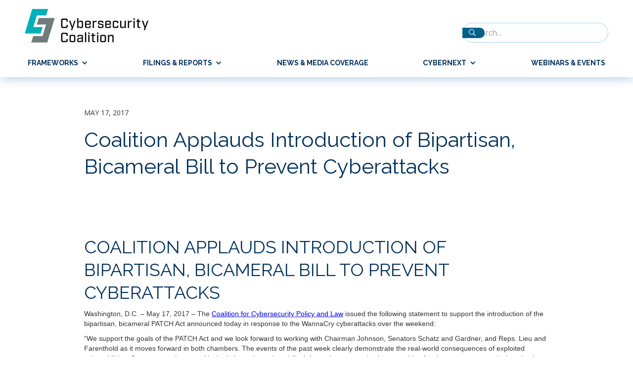

--- FILE ---
content_type: text/html
request_url: https://www.cybersecuritycoalition.org/news-media-coverage-links/coalition-applauds-introduction-of-bipartisan-bicameral-bill-to-prevent-cyberattacks
body_size: 3479
content:
<!DOCTYPE html><!-- Last Published: Wed Oct 01 2025 16:28:02 GMT+0000 (Coordinated Universal Time) --><html data-wf-domain="www.cybersecuritycoalition.org" data-wf-page="660ec3caef47b817df280086" data-wf-site="660ec3caef47b817df280096" lang="en" data-wf-collection="660ec3caef47b817df280106" data-wf-item-slug="coalition-applauds-introduction-of-bipartisan-bicameral-bill-to-prevent-cyberattacks"><head><meta charset="utf-8"/><title>Press Release on PATCH Act 5/17/17</title><meta content="The Coalition for Cybersecurity Policy and Law issued the following statement to support the introduction of the bipartisan, bicameral PATCH Act announced today" name="description"/><meta content="width=device-width, initial-scale=1" name="viewport"/><link href="https://cdn.prod.website-files.com/660ec3caef47b817df280096/css/cybersecurity-coalition-7653472bb059786.webflow.shared.a63073b34.css" rel="stylesheet" type="text/css"/><link href="https://fonts.googleapis.com" rel="preconnect"/><link href="https://fonts.gstatic.com" rel="preconnect" crossorigin="anonymous"/><script src="https://ajax.googleapis.com/ajax/libs/webfont/1.6.26/webfont.js" type="text/javascript"></script><script type="text/javascript">WebFont.load({  google: {    families: ["Open Sans:300,300italic,400,400italic,600,600italic,700,700italic,800,800italic","Oswald:200,300,400,500,600,700","Raleway:regular,700","Open Sans Condensed:300,700"]  }});</script><script type="text/javascript">!function(o,c){var n=c.documentElement,t=" w-mod-";n.className+=t+"js",("ontouchstart"in o||o.DocumentTouch&&c instanceof DocumentTouch)&&(n.className+=t+"touch")}(window,document);</script><link href="https://cdn.prod.website-files.com/660ec3caef47b817df280096/660ec3caef47b817df2800f6_favicon.png" rel="shortcut icon" type="image/x-icon"/><link href="https://cdn.prod.website-files.com/60ad02347b456d85d24f2ef8/61089ffe27230c26d3beaf33_webclip.png" rel="apple-touch-icon"/><!-- Google Tag Manager -->
<script>(function(w,d,s,l,i){w[l]=w[l]||[];w[l].push({'gtm.start':
new Date().getTime(),event:'gtm.js'});var f=d.getElementsByTagName(s)[0],
j=d.createElement(s),dl=l!='dataLayer'?'&l='+l:'';j.async=true;j.src=
'https://www.googletagmanager.com/gtm.js?id='+i+dl;f.parentNode.insertBefore(j,f);
})(window,document,'script','dataLayer','GTM-WJHTQJH');</script>
<!-- End Google Tag Manager -->

<style>
/*** Custom counter on search results ***/
.search-result__list {
  counter-reset: search-result;                       
}
.search-result__item {
  position: relative;
}
.search-result__item:before {
  counter-increment: search-result;
  content: counter(search-result)".";
  position: absolute;
  left: -115px;
  vertical-align: baseline;
  line-height: 1.5;
  font-size: 18px;
  color: #333333;
  text-align: right;
  display: block;
  width: 100px;
}
</style></head><body><div data-collapse="small" data-animation="default" data-duration="400" data-easing="ease" data-easing2="ease" data-doc-height="1" role="banner" class="navbar w-nav"><div class="container container--header nav-bar-container w-container"><div class="header__logo-container"><a href="/" class="header__logo w-nav-brand"><img src="https://cdn.prod.website-files.com/660ec3caef47b817df280096/660ec3caef47b817df2800fc_CybersecurityCoalition_Logo_RGB.png" loading="eager" alt="Cybersecurity Coalition Logo" class="image"/></a><form action="/search" class="search w-form"><label for="search" class="search__label">Search</label><input class="search-input w-input" maxlength="256" name="query" placeholder="Search…" type="search" id="search" required=""/><input type="submit" class="search-button w-button" value=""/></form></div><div class="header__nav-container"><div class="menu-button-2 w-nav-button"><div class="icon-3 w-icon-nav-menu"></div><div class="menu-button__icon"></div><div class="menu-button__text">Menu</div></div><nav role="navigation" class="nav-menu-2 w-nav-menu"><div data-hover="false" data-delay="0" class="nav-menu__dropdown w-dropdown"><div class="header__nav-dropdown w-dropdown-toggle"><div class="header__nav-link">Frameworks</div><div class="icon-2 w-icon-dropdown-toggle"></div></div><nav class="nav__dropdown w-dropdown-list"><a href="/frameworks/ddos-profile" class="nav__dropdown-link w-dropdown-link">DDoS Profile</a><a href="/frameworks/botnet-profile" class="nav__dropdown-link w-dropdown-link">Botnet Profile</a></nav></div><div data-hover="false" data-delay="0" class="nav-menu__dropdown w-dropdown"><div class="header__nav-dropdown w-dropdown-toggle"><div class="header__nav-link">Filings &amp; Reports</div><div class="icon-2 w-icon-dropdown-toggle"></div></div><nav class="nav__dropdown w-dropdown-list"><a href="/filings-reports/filings" class="nav__dropdown-link w-dropdown-link">Filings</a><a href="/filings-reports/reprts" class="nav__dropdown-link w-dropdown-link">Reports</a></nav></div><a href="/news-media-coverage" class="header__nav-link w-nav-link">News &amp; Media Coverage</a><div data-hover="false" data-delay="0" class="nav-menu__dropdown w-dropdown"><div class="header__nav-dropdown w-dropdown-toggle"><div class="header__nav-link">Cybernext</div><div class="icon-2 w-icon-dropdown-toggle"></div></div><nav class="nav__dropdown w-dropdown-list"><a href="https://www.cybersecuritycoalition.org/cybernext-dc/cybernext-dc-2025" class="nav__dropdown-link w-dropdown-link">CyberNext DC 2025</a><a href="https://www.cybersecuritycoalition.org/cybernext-dc/cybernext-dc-2024" class="nav__dropdown-link w-dropdown-link">CyberNext DC 2024</a><a href="https://www.cybersecuritycoalition.org/cybernext-dc/cybernext-bru-2024" class="nav__dropdown-link w-dropdown-link">CyberNext BRU 2024</a><a href="/cybernext-dc/cybernext-dc-2023" class="nav__dropdown-link w-dropdown-link">CyberNext DC 2023</a><a href="/cybernext-dc/cybernext-dc-2022" class="nav__dropdown-link w-dropdown-link">CyberNext DC 2022</a><a href="/cybernext-dc/cybernext-dc-2021" class="nav__dropdown-link w-dropdown-link">CyberNext DC 2021</a><a href="/cybernext-dc/cybernext-dc-2020" class="nav__dropdown-link w-dropdown-link">CyberNext DC 2020</a><a href="/cybernext-dc/cybernext-dc-2019" class="nav__dropdown-link w-dropdown-link">CyberNext DC 2019</a><a href="/cybernext-dc/cybernext-dc-2018" class="nav__dropdown-link w-dropdown-link">CyberNext DC 2018</a></nav></div><a href="/webinars-events" class="header__nav-link w-nav-link">Webinars &amp; Events</a><form action="/search" class="search search--mobile w-form"><label for="search-2" class="search__label">Search</label><input class="search-input w-input" maxlength="256" name="query" placeholder="Search…" type="search" id="search" required=""/><input type="submit" class="search-button w-button" value=""/></form></nav></div></div></div><div class="section__article"><div class="content-container w-container"><div class="filings__date">May 17, 2017</div><h1 class="heading-3">Coalition Applauds Introduction of Bipartisan, Bicameral Bill to Prevent Cyberattacks</h1><a href="#" class="link--icon-text w-inline-block w-condition-invisible"><div class="link--icon-text__icon">︁</div><div class="link--icon-text__text">Download PDF</div><div class="w-dyn-bind-empty"></div></a><div class="content-container"><div class="w-richtext"><h2>Coalition Applauds Introduction of Bipartisan, Bicameral Bill to Prevent Cyberattacks</h2><p>Washington, D.C. – May 17, 2017 – The <a href="https://www.cybersecuritycoalition.org/" target="_blank">Coalition for Cybersecurity Policy and Law</a> issued the following statement to support the introduction of the bipartisan, bicameral PATCH Act announced today in response to the WannaCry cyberattacks over the weekend:</p><p>“We support the goals of the PATCH Act and we look forward to working with Chairman Johnson, Senators Schatz and Gardner, and Reps. Lieu and Farenthold as it moves forward in both chambers. The events of the past week clearly demonstrate the real-world consequences of exploited vulnerabilities. Governments have a critical role in getting vulnerability information to organizations capable of acting to protect security in a timely manner upon discovery.”</p><h3>About The Coalition for Cybersecurity Policy &amp; Law</h3><p>The mission of the Coalition for Cybersecurity Policy &amp; Law is to bring together leading companies to help policymakers develop consensus-driven policy solutions that promote a vibrant and robust cybersecurity ecosystem; support the development and adoption of cybersecurity innovations; and encourage organizations of all sizes to take steps to improve their cybersecurity. For more information, visit <a href="http://www.cybersecuritycoalition.org/" target="_blank">www.cybersecuritycoalition.org</a>.</p><p>​</p><p>Press Contact<br/>Bri Law</p><p>Coalition for Cybersecurity Policy &amp; Law<br/>+1 202 344 4411<br/><a href="mailto:BLaw@venable.com" target="_self">BLaw@venable.com</a></p><p><br/></p></div></div></div></div><div class="section__footer"><div class="container footer__container w-container"><div class="twitter-follow-btn w-widget w-widget-twitter"><iframe title="Twitter Follow Button" src="//platform.twitter.com/widgets/follow_button.html#screen_name=cybercoalition&amp;show_count=false&amp;dnt=true&amp;size=m&amp;width=100%25&amp;height=20" frameBorder="0" scrolling="no" allowTransparency="true" style="border:none;width:100%;height:20px;overflow:hidden"></iframe></div><p class="footer__text">©2024 Cybersecurity Coalition. All Rights Reserved.</p></div></div><script src="https://d3e54v103j8qbb.cloudfront.net/js/jquery-3.5.1.min.dc5e7f18c8.js?site=660ec3caef47b817df280096" type="text/javascript" integrity="sha256-9/aliU8dGd2tb6OSsuzixeV4y/faTqgFtohetphbbj0=" crossorigin="anonymous"></script><script src="https://cdn.prod.website-files.com/660ec3caef47b817df280096/js/webflow.c9f80112.97df53a2504a2e80.js" type="text/javascript"></script></body></html>

--- FILE ---
content_type: text/css
request_url: https://cdn.prod.website-files.com/660ec3caef47b817df280096/css/cybersecurity-coalition-7653472bb059786.webflow.shared.a63073b34.css
body_size: 14606
content:
html {
  -webkit-text-size-adjust: 100%;
  -ms-text-size-adjust: 100%;
  font-family: sans-serif;
}

body {
  margin: 0;
}

article, aside, details, figcaption, figure, footer, header, hgroup, main, menu, nav, section, summary {
  display: block;
}

audio, canvas, progress, video {
  vertical-align: baseline;
  display: inline-block;
}

audio:not([controls]) {
  height: 0;
  display: none;
}

[hidden], template {
  display: none;
}

a {
  background-color: #0000;
}

a:active, a:hover {
  outline: 0;
}

abbr[title] {
  border-bottom: 1px dotted;
}

b, strong {
  font-weight: bold;
}

dfn {
  font-style: italic;
}

h1 {
  margin: .67em 0;
  font-size: 2em;
}

mark {
  color: #000;
  background: #ff0;
}

small {
  font-size: 80%;
}

sub, sup {
  vertical-align: baseline;
  font-size: 75%;
  line-height: 0;
  position: relative;
}

sup {
  top: -.5em;
}

sub {
  bottom: -.25em;
}

img {
  border: 0;
}

svg:not(:root) {
  overflow: hidden;
}

hr {
  box-sizing: content-box;
  height: 0;
}

pre {
  overflow: auto;
}

code, kbd, pre, samp {
  font-family: monospace;
  font-size: 1em;
}

button, input, optgroup, select, textarea {
  color: inherit;
  font: inherit;
  margin: 0;
}

button {
  overflow: visible;
}

button, select {
  text-transform: none;
}

button, html input[type="button"], input[type="reset"] {
  -webkit-appearance: button;
  cursor: pointer;
}

button[disabled], html input[disabled] {
  cursor: default;
}

button::-moz-focus-inner, input::-moz-focus-inner {
  border: 0;
  padding: 0;
}

input {
  line-height: normal;
}

input[type="checkbox"], input[type="radio"] {
  box-sizing: border-box;
  padding: 0;
}

input[type="number"]::-webkit-inner-spin-button, input[type="number"]::-webkit-outer-spin-button {
  height: auto;
}

input[type="search"] {
  -webkit-appearance: none;
}

input[type="search"]::-webkit-search-cancel-button, input[type="search"]::-webkit-search-decoration {
  -webkit-appearance: none;
}

legend {
  border: 0;
  padding: 0;
}

textarea {
  overflow: auto;
}

optgroup {
  font-weight: bold;
}

table {
  border-collapse: collapse;
  border-spacing: 0;
}

td, th {
  padding: 0;
}

@font-face {
  font-family: webflow-icons;
  src: url("[data-uri]") format("truetype");
  font-weight: normal;
  font-style: normal;
}

[class^="w-icon-"], [class*=" w-icon-"] {
  speak: none;
  font-variant: normal;
  text-transform: none;
  -webkit-font-smoothing: antialiased;
  -moz-osx-font-smoothing: grayscale;
  font-style: normal;
  font-weight: normal;
  line-height: 1;
  font-family: webflow-icons !important;
}

.w-icon-slider-right:before {
  content: "";
}

.w-icon-slider-left:before {
  content: "";
}

.w-icon-nav-menu:before {
  content: "";
}

.w-icon-arrow-down:before, .w-icon-dropdown-toggle:before {
  content: "";
}

.w-icon-file-upload-remove:before {
  content: "";
}

.w-icon-file-upload-icon:before {
  content: "";
}

* {
  box-sizing: border-box;
}

html {
  height: 100%;
}

body {
  color: #333;
  background-color: #fff;
  min-height: 100%;
  margin: 0;
  font-family: Arial, sans-serif;
  font-size: 14px;
  line-height: 20px;
}

img {
  vertical-align: middle;
  max-width: 100%;
  display: inline-block;
}

html.w-mod-touch * {
  background-attachment: scroll !important;
}

.w-block {
  display: block;
}

.w-inline-block {
  max-width: 100%;
  display: inline-block;
}

.w-clearfix:before, .w-clearfix:after {
  content: " ";
  grid-area: 1 / 1 / 2 / 2;
  display: table;
}

.w-clearfix:after {
  clear: both;
}

.w-hidden {
  display: none;
}

.w-button {
  color: #fff;
  line-height: inherit;
  cursor: pointer;
  background-color: #3898ec;
  border: 0;
  border-radius: 0;
  padding: 9px 15px;
  text-decoration: none;
  display: inline-block;
}

input.w-button {
  -webkit-appearance: button;
}

html[data-w-dynpage] [data-w-cloak] {
  color: #0000 !important;
}

.w-code-block {
  margin: unset;
}

pre.w-code-block code {
  all: inherit;
}

.w-optimization {
  display: contents;
}

.w-webflow-badge, .w-webflow-badge > img {
  box-sizing: unset;
  width: unset;
  height: unset;
  max-height: unset;
  max-width: unset;
  min-height: unset;
  min-width: unset;
  margin: unset;
  padding: unset;
  float: unset;
  clear: unset;
  border: unset;
  border-radius: unset;
  background: unset;
  background-image: unset;
  background-position: unset;
  background-size: unset;
  background-repeat: unset;
  background-origin: unset;
  background-clip: unset;
  background-attachment: unset;
  background-color: unset;
  box-shadow: unset;
  transform: unset;
  direction: unset;
  font-family: unset;
  font-weight: unset;
  color: unset;
  font-size: unset;
  line-height: unset;
  font-style: unset;
  font-variant: unset;
  text-align: unset;
  letter-spacing: unset;
  -webkit-text-decoration: unset;
  text-decoration: unset;
  text-indent: unset;
  text-transform: unset;
  list-style-type: unset;
  text-shadow: unset;
  vertical-align: unset;
  cursor: unset;
  white-space: unset;
  word-break: unset;
  word-spacing: unset;
  word-wrap: unset;
  transition: unset;
}

.w-webflow-badge {
  white-space: nowrap;
  cursor: pointer;
  box-shadow: 0 0 0 1px #0000001a, 0 1px 3px #0000001a;
  visibility: visible !important;
  opacity: 1 !important;
  z-index: 2147483647 !important;
  color: #aaadb0 !important;
  overflow: unset !important;
  background-color: #fff !important;
  border-radius: 3px !important;
  width: auto !important;
  height: auto !important;
  margin: 0 !important;
  padding: 6px !important;
  font-size: 12px !important;
  line-height: 14px !important;
  text-decoration: none !important;
  display: inline-block !important;
  position: fixed !important;
  inset: auto 12px 12px auto !important;
  transform: none !important;
}

.w-webflow-badge > img {
  position: unset;
  visibility: unset !important;
  opacity: 1 !important;
  vertical-align: middle !important;
  display: inline-block !important;
}

h1, h2, h3, h4, h5, h6 {
  margin-bottom: 10px;
  font-weight: bold;
}

h1 {
  margin-top: 20px;
  font-size: 38px;
  line-height: 44px;
}

h2 {
  margin-top: 20px;
  font-size: 32px;
  line-height: 36px;
}

h3 {
  margin-top: 20px;
  font-size: 24px;
  line-height: 30px;
}

h4 {
  margin-top: 10px;
  font-size: 18px;
  line-height: 24px;
}

h5 {
  margin-top: 10px;
  font-size: 14px;
  line-height: 20px;
}

h6 {
  margin-top: 10px;
  font-size: 12px;
  line-height: 18px;
}

p {
  margin-top: 0;
  margin-bottom: 10px;
}

blockquote {
  border-left: 5px solid #e2e2e2;
  margin: 0 0 10px;
  padding: 10px 20px;
  font-size: 18px;
  line-height: 22px;
}

figure {
  margin: 0 0 10px;
}

figcaption {
  text-align: center;
  margin-top: 5px;
}

ul, ol {
  margin-top: 0;
  margin-bottom: 10px;
  padding-left: 40px;
}

.w-list-unstyled {
  padding-left: 0;
  list-style: none;
}

.w-embed:before, .w-embed:after {
  content: " ";
  grid-area: 1 / 1 / 2 / 2;
  display: table;
}

.w-embed:after {
  clear: both;
}

.w-video {
  width: 100%;
  padding: 0;
  position: relative;
}

.w-video iframe, .w-video object, .w-video embed {
  border: none;
  width: 100%;
  height: 100%;
  position: absolute;
  top: 0;
  left: 0;
}

fieldset {
  border: 0;
  margin: 0;
  padding: 0;
}

button, [type="button"], [type="reset"] {
  cursor: pointer;
  -webkit-appearance: button;
  border: 0;
}

.w-form {
  margin: 0 0 15px;
}

.w-form-done {
  text-align: center;
  background-color: #ddd;
  padding: 20px;
  display: none;
}

.w-form-fail {
  background-color: #ffdede;
  margin-top: 10px;
  padding: 10px;
  display: none;
}

label {
  margin-bottom: 5px;
  font-weight: bold;
  display: block;
}

.w-input, .w-select {
  color: #333;
  vertical-align: middle;
  background-color: #fff;
  border: 1px solid #ccc;
  width: 100%;
  height: 38px;
  margin-bottom: 10px;
  padding: 8px 12px;
  font-size: 14px;
  line-height: 1.42857;
  display: block;
}

.w-input::placeholder, .w-select::placeholder {
  color: #999;
}

.w-input:focus, .w-select:focus {
  border-color: #3898ec;
  outline: 0;
}

.w-input[disabled], .w-select[disabled], .w-input[readonly], .w-select[readonly], fieldset[disabled] .w-input, fieldset[disabled] .w-select {
  cursor: not-allowed;
}

.w-input[disabled]:not(.w-input-disabled), .w-select[disabled]:not(.w-input-disabled), .w-input[readonly], .w-select[readonly], fieldset[disabled]:not(.w-input-disabled) .w-input, fieldset[disabled]:not(.w-input-disabled) .w-select {
  background-color: #eee;
}

textarea.w-input, textarea.w-select {
  height: auto;
}

.w-select {
  background-color: #f3f3f3;
}

.w-select[multiple] {
  height: auto;
}

.w-form-label {
  cursor: pointer;
  margin-bottom: 0;
  font-weight: normal;
  display: inline-block;
}

.w-radio {
  margin-bottom: 5px;
  padding-left: 20px;
  display: block;
}

.w-radio:before, .w-radio:after {
  content: " ";
  grid-area: 1 / 1 / 2 / 2;
  display: table;
}

.w-radio:after {
  clear: both;
}

.w-radio-input {
  float: left;
  margin: 3px 0 0 -20px;
  line-height: normal;
}

.w-file-upload {
  margin-bottom: 10px;
  display: block;
}

.w-file-upload-input {
  opacity: 0;
  z-index: -100;
  width: .1px;
  height: .1px;
  position: absolute;
  overflow: hidden;
}

.w-file-upload-default, .w-file-upload-uploading, .w-file-upload-success {
  color: #333;
  display: inline-block;
}

.w-file-upload-error {
  margin-top: 10px;
  display: block;
}

.w-file-upload-default.w-hidden, .w-file-upload-uploading.w-hidden, .w-file-upload-error.w-hidden, .w-file-upload-success.w-hidden {
  display: none;
}

.w-file-upload-uploading-btn {
  cursor: pointer;
  background-color: #fafafa;
  border: 1px solid #ccc;
  margin: 0;
  padding: 8px 12px;
  font-size: 14px;
  font-weight: normal;
  display: flex;
}

.w-file-upload-file {
  background-color: #fafafa;
  border: 1px solid #ccc;
  flex-grow: 1;
  justify-content: space-between;
  margin: 0;
  padding: 8px 9px 8px 11px;
  display: flex;
}

.w-file-upload-file-name {
  font-size: 14px;
  font-weight: normal;
  display: block;
}

.w-file-remove-link {
  cursor: pointer;
  width: auto;
  height: auto;
  margin-top: 3px;
  margin-left: 10px;
  padding: 3px;
  display: block;
}

.w-icon-file-upload-remove {
  margin: auto;
  font-size: 10px;
}

.w-file-upload-error-msg {
  color: #ea384c;
  padding: 2px 0;
  display: inline-block;
}

.w-file-upload-info {
  padding: 0 12px;
  line-height: 38px;
  display: inline-block;
}

.w-file-upload-label {
  cursor: pointer;
  background-color: #fafafa;
  border: 1px solid #ccc;
  margin: 0;
  padding: 8px 12px;
  font-size: 14px;
  font-weight: normal;
  display: inline-block;
}

.w-icon-file-upload-icon, .w-icon-file-upload-uploading {
  width: 20px;
  margin-right: 8px;
  display: inline-block;
}

.w-icon-file-upload-uploading {
  height: 20px;
}

.w-container {
  max-width: 940px;
  margin-left: auto;
  margin-right: auto;
}

.w-container:before, .w-container:after {
  content: " ";
  grid-area: 1 / 1 / 2 / 2;
  display: table;
}

.w-container:after {
  clear: both;
}

.w-container .w-row {
  margin-left: -10px;
  margin-right: -10px;
}

.w-row:before, .w-row:after {
  content: " ";
  grid-area: 1 / 1 / 2 / 2;
  display: table;
}

.w-row:after {
  clear: both;
}

.w-row .w-row {
  margin-left: 0;
  margin-right: 0;
}

.w-col {
  float: left;
  width: 100%;
  min-height: 1px;
  padding-left: 10px;
  padding-right: 10px;
  position: relative;
}

.w-col .w-col {
  padding-left: 0;
  padding-right: 0;
}

.w-col-1 {
  width: 8.33333%;
}

.w-col-2 {
  width: 16.6667%;
}

.w-col-3 {
  width: 25%;
}

.w-col-4 {
  width: 33.3333%;
}

.w-col-5 {
  width: 41.6667%;
}

.w-col-6 {
  width: 50%;
}

.w-col-7 {
  width: 58.3333%;
}

.w-col-8 {
  width: 66.6667%;
}

.w-col-9 {
  width: 75%;
}

.w-col-10 {
  width: 83.3333%;
}

.w-col-11 {
  width: 91.6667%;
}

.w-col-12 {
  width: 100%;
}

.w-hidden-main {
  display: none !important;
}

@media screen and (max-width: 991px) {
  .w-container {
    max-width: 728px;
  }

  .w-hidden-main {
    display: inherit !important;
  }

  .w-hidden-medium {
    display: none !important;
  }

  .w-col-medium-1 {
    width: 8.33333%;
  }

  .w-col-medium-2 {
    width: 16.6667%;
  }

  .w-col-medium-3 {
    width: 25%;
  }

  .w-col-medium-4 {
    width: 33.3333%;
  }

  .w-col-medium-5 {
    width: 41.6667%;
  }

  .w-col-medium-6 {
    width: 50%;
  }

  .w-col-medium-7 {
    width: 58.3333%;
  }

  .w-col-medium-8 {
    width: 66.6667%;
  }

  .w-col-medium-9 {
    width: 75%;
  }

  .w-col-medium-10 {
    width: 83.3333%;
  }

  .w-col-medium-11 {
    width: 91.6667%;
  }

  .w-col-medium-12 {
    width: 100%;
  }

  .w-col-stack {
    width: 100%;
    left: auto;
    right: auto;
  }
}

@media screen and (max-width: 767px) {
  .w-hidden-main, .w-hidden-medium {
    display: inherit !important;
  }

  .w-hidden-small {
    display: none !important;
  }

  .w-row, .w-container .w-row {
    margin-left: 0;
    margin-right: 0;
  }

  .w-col {
    width: 100%;
    left: auto;
    right: auto;
  }

  .w-col-small-1 {
    width: 8.33333%;
  }

  .w-col-small-2 {
    width: 16.6667%;
  }

  .w-col-small-3 {
    width: 25%;
  }

  .w-col-small-4 {
    width: 33.3333%;
  }

  .w-col-small-5 {
    width: 41.6667%;
  }

  .w-col-small-6 {
    width: 50%;
  }

  .w-col-small-7 {
    width: 58.3333%;
  }

  .w-col-small-8 {
    width: 66.6667%;
  }

  .w-col-small-9 {
    width: 75%;
  }

  .w-col-small-10 {
    width: 83.3333%;
  }

  .w-col-small-11 {
    width: 91.6667%;
  }

  .w-col-small-12 {
    width: 100%;
  }
}

@media screen and (max-width: 479px) {
  .w-container {
    max-width: none;
  }

  .w-hidden-main, .w-hidden-medium, .w-hidden-small {
    display: inherit !important;
  }

  .w-hidden-tiny {
    display: none !important;
  }

  .w-col {
    width: 100%;
  }

  .w-col-tiny-1 {
    width: 8.33333%;
  }

  .w-col-tiny-2 {
    width: 16.6667%;
  }

  .w-col-tiny-3 {
    width: 25%;
  }

  .w-col-tiny-4 {
    width: 33.3333%;
  }

  .w-col-tiny-5 {
    width: 41.6667%;
  }

  .w-col-tiny-6 {
    width: 50%;
  }

  .w-col-tiny-7 {
    width: 58.3333%;
  }

  .w-col-tiny-8 {
    width: 66.6667%;
  }

  .w-col-tiny-9 {
    width: 75%;
  }

  .w-col-tiny-10 {
    width: 83.3333%;
  }

  .w-col-tiny-11 {
    width: 91.6667%;
  }

  .w-col-tiny-12 {
    width: 100%;
  }
}

.w-widget {
  position: relative;
}

.w-widget-map {
  width: 100%;
  height: 400px;
}

.w-widget-map label {
  width: auto;
  display: inline;
}

.w-widget-map img {
  max-width: inherit;
}

.w-widget-map .gm-style-iw {
  text-align: center;
}

.w-widget-map .gm-style-iw > button {
  display: none !important;
}

.w-widget-twitter {
  overflow: hidden;
}

.w-widget-twitter-count-shim {
  vertical-align: top;
  text-align: center;
  background: #fff;
  border: 1px solid #758696;
  border-radius: 3px;
  width: 28px;
  height: 20px;
  display: inline-block;
  position: relative;
}

.w-widget-twitter-count-shim * {
  pointer-events: none;
  -webkit-user-select: none;
  user-select: none;
}

.w-widget-twitter-count-shim .w-widget-twitter-count-inner {
  text-align: center;
  color: #999;
  font-family: serif;
  font-size: 15px;
  line-height: 12px;
  position: relative;
}

.w-widget-twitter-count-shim .w-widget-twitter-count-clear {
  display: block;
  position: relative;
}

.w-widget-twitter-count-shim.w--large {
  width: 36px;
  height: 28px;
}

.w-widget-twitter-count-shim.w--large .w-widget-twitter-count-inner {
  font-size: 18px;
  line-height: 18px;
}

.w-widget-twitter-count-shim:not(.w--vertical) {
  margin-left: 5px;
  margin-right: 8px;
}

.w-widget-twitter-count-shim:not(.w--vertical).w--large {
  margin-left: 6px;
}

.w-widget-twitter-count-shim:not(.w--vertical):before, .w-widget-twitter-count-shim:not(.w--vertical):after {
  content: " ";
  pointer-events: none;
  border: solid #0000;
  width: 0;
  height: 0;
  position: absolute;
  top: 50%;
  left: 0;
}

.w-widget-twitter-count-shim:not(.w--vertical):before {
  border-width: 4px;
  border-color: #75869600 #5d6c7b #75869600 #75869600;
  margin-top: -4px;
  margin-left: -9px;
}

.w-widget-twitter-count-shim:not(.w--vertical).w--large:before {
  border-width: 5px;
  margin-top: -5px;
  margin-left: -10px;
}

.w-widget-twitter-count-shim:not(.w--vertical):after {
  border-width: 4px;
  border-color: #fff0 #fff #fff0 #fff0;
  margin-top: -4px;
  margin-left: -8px;
}

.w-widget-twitter-count-shim:not(.w--vertical).w--large:after {
  border-width: 5px;
  margin-top: -5px;
  margin-left: -9px;
}

.w-widget-twitter-count-shim.w--vertical {
  width: 61px;
  height: 33px;
  margin-bottom: 8px;
}

.w-widget-twitter-count-shim.w--vertical:before, .w-widget-twitter-count-shim.w--vertical:after {
  content: " ";
  pointer-events: none;
  border: solid #0000;
  width: 0;
  height: 0;
  position: absolute;
  top: 100%;
  left: 50%;
}

.w-widget-twitter-count-shim.w--vertical:before {
  border-width: 5px;
  border-color: #5d6c7b #75869600 #75869600;
  margin-left: -5px;
}

.w-widget-twitter-count-shim.w--vertical:after {
  border-width: 4px;
  border-color: #fff #fff0 #fff0;
  margin-left: -4px;
}

.w-widget-twitter-count-shim.w--vertical .w-widget-twitter-count-inner {
  font-size: 18px;
  line-height: 22px;
}

.w-widget-twitter-count-shim.w--vertical.w--large {
  width: 76px;
}

.w-background-video {
  color: #fff;
  height: 500px;
  position: relative;
  overflow: hidden;
}

.w-background-video > video {
  object-fit: cover;
  z-index: -100;
  background-position: 50%;
  background-size: cover;
  width: 100%;
  height: 100%;
  margin: auto;
  position: absolute;
  inset: -100%;
}

.w-background-video > video::-webkit-media-controls-start-playback-button {
  -webkit-appearance: none;
  display: none !important;
}

.w-background-video--control {
  background-color: #0000;
  padding: 0;
  position: absolute;
  bottom: 1em;
  right: 1em;
}

.w-background-video--control > [hidden] {
  display: none !important;
}

.w-slider {
  text-align: center;
  clear: both;
  -webkit-tap-highlight-color: #0000;
  tap-highlight-color: #0000;
  background: #ddd;
  height: 300px;
  position: relative;
}

.w-slider-mask {
  z-index: 1;
  white-space: nowrap;
  height: 100%;
  display: block;
  position: relative;
  left: 0;
  right: 0;
  overflow: hidden;
}

.w-slide {
  vertical-align: top;
  white-space: normal;
  text-align: left;
  width: 100%;
  height: 100%;
  display: inline-block;
  position: relative;
}

.w-slider-nav {
  z-index: 2;
  text-align: center;
  -webkit-tap-highlight-color: #0000;
  tap-highlight-color: #0000;
  height: 40px;
  margin: auto;
  padding-top: 10px;
  position: absolute;
  inset: auto 0 0;
}

.w-slider-nav.w-round > div {
  border-radius: 100%;
}

.w-slider-nav.w-num > div {
  font-size: inherit;
  line-height: inherit;
  width: auto;
  height: auto;
  padding: .2em .5em;
}

.w-slider-nav.w-shadow > div {
  box-shadow: 0 0 3px #3336;
}

.w-slider-nav-invert {
  color: #fff;
}

.w-slider-nav-invert > div {
  background-color: #2226;
}

.w-slider-nav-invert > div.w-active {
  background-color: #222;
}

.w-slider-dot {
  cursor: pointer;
  background-color: #fff6;
  width: 1em;
  height: 1em;
  margin: 0 3px .5em;
  transition: background-color .1s, color .1s;
  display: inline-block;
  position: relative;
}

.w-slider-dot.w-active {
  background-color: #fff;
}

.w-slider-dot:focus {
  outline: none;
  box-shadow: 0 0 0 2px #fff;
}

.w-slider-dot:focus.w-active {
  box-shadow: none;
}

.w-slider-arrow-left, .w-slider-arrow-right {
  cursor: pointer;
  color: #fff;
  -webkit-tap-highlight-color: #0000;
  tap-highlight-color: #0000;
  -webkit-user-select: none;
  user-select: none;
  width: 80px;
  margin: auto;
  font-size: 40px;
  position: absolute;
  inset: 0;
  overflow: hidden;
}

.w-slider-arrow-left [class^="w-icon-"], .w-slider-arrow-right [class^="w-icon-"], .w-slider-arrow-left [class*=" w-icon-"], .w-slider-arrow-right [class*=" w-icon-"] {
  position: absolute;
}

.w-slider-arrow-left:focus, .w-slider-arrow-right:focus {
  outline: 0;
}

.w-slider-arrow-left {
  z-index: 3;
  right: auto;
}

.w-slider-arrow-right {
  z-index: 4;
  left: auto;
}

.w-icon-slider-left, .w-icon-slider-right {
  width: 1em;
  height: 1em;
  margin: auto;
  inset: 0;
}

.w-slider-aria-label {
  clip: rect(0 0 0 0);
  border: 0;
  width: 1px;
  height: 1px;
  margin: -1px;
  padding: 0;
  position: absolute;
  overflow: hidden;
}

.w-slider-force-show {
  display: block !important;
}

.w-dropdown {
  text-align: left;
  z-index: 900;
  margin-left: auto;
  margin-right: auto;
  display: inline-block;
  position: relative;
}

.w-dropdown-btn, .w-dropdown-toggle, .w-dropdown-link {
  vertical-align: top;
  color: #222;
  text-align: left;
  white-space: nowrap;
  margin-left: auto;
  margin-right: auto;
  padding: 20px;
  text-decoration: none;
  position: relative;
}

.w-dropdown-toggle {
  -webkit-user-select: none;
  user-select: none;
  cursor: pointer;
  padding-right: 40px;
  display: inline-block;
}

.w-dropdown-toggle:focus {
  outline: 0;
}

.w-icon-dropdown-toggle {
  width: 1em;
  height: 1em;
  margin: auto 20px auto auto;
  position: absolute;
  top: 0;
  bottom: 0;
  right: 0;
}

.w-dropdown-list {
  background: #ddd;
  min-width: 100%;
  display: none;
  position: absolute;
}

.w-dropdown-list.w--open {
  display: block;
}

.w-dropdown-link {
  color: #222;
  padding: 10px 20px;
  display: block;
}

.w-dropdown-link.w--current {
  color: #0082f3;
}

.w-dropdown-link:focus {
  outline: 0;
}

@media screen and (max-width: 767px) {
  .w-nav-brand {
    padding-left: 10px;
  }
}

.w-lightbox-backdrop {
  cursor: auto;
  letter-spacing: normal;
  text-indent: 0;
  text-shadow: none;
  text-transform: none;
  visibility: visible;
  white-space: normal;
  word-break: normal;
  word-spacing: normal;
  word-wrap: normal;
  color: #fff;
  text-align: center;
  z-index: 2000;
  opacity: 0;
  -webkit-user-select: none;
  -moz-user-select: none;
  -webkit-tap-highlight-color: transparent;
  background: #000000e6;
  outline: 0;
  font-family: Helvetica Neue, Helvetica, Ubuntu, Segoe UI, Verdana, sans-serif;
  font-size: 17px;
  font-style: normal;
  font-weight: 300;
  line-height: 1.2;
  list-style: disc;
  position: fixed;
  inset: 0;
  -webkit-transform: translate(0);
}

.w-lightbox-backdrop, .w-lightbox-container {
  -webkit-overflow-scrolling: touch;
  height: 100%;
  overflow: auto;
}

.w-lightbox-content {
  height: 100vh;
  position: relative;
  overflow: hidden;
}

.w-lightbox-view {
  opacity: 0;
  width: 100vw;
  height: 100vh;
  position: absolute;
}

.w-lightbox-view:before {
  content: "";
  height: 100vh;
}

.w-lightbox-group, .w-lightbox-group .w-lightbox-view, .w-lightbox-group .w-lightbox-view:before {
  height: 86vh;
}

.w-lightbox-frame, .w-lightbox-view:before {
  vertical-align: middle;
  display: inline-block;
}

.w-lightbox-figure {
  margin: 0;
  position: relative;
}

.w-lightbox-group .w-lightbox-figure {
  cursor: pointer;
}

.w-lightbox-img {
  width: auto;
  max-width: none;
  height: auto;
}

.w-lightbox-image {
  float: none;
  max-width: 100vw;
  max-height: 100vh;
  display: block;
}

.w-lightbox-group .w-lightbox-image {
  max-height: 86vh;
}

.w-lightbox-caption {
  text-align: left;
  text-overflow: ellipsis;
  white-space: nowrap;
  background: #0006;
  padding: .5em 1em;
  position: absolute;
  bottom: 0;
  left: 0;
  right: 0;
  overflow: hidden;
}

.w-lightbox-embed {
  width: 100%;
  height: 100%;
  position: absolute;
  inset: 0;
}

.w-lightbox-control {
  cursor: pointer;
  background-position: center;
  background-repeat: no-repeat;
  background-size: 24px;
  width: 4em;
  transition: all .3s;
  position: absolute;
  top: 0;
}

.w-lightbox-left {
  background-image: url("[data-uri]");
  display: none;
  bottom: 0;
  left: 0;
}

.w-lightbox-right {
  background-image: url("[data-uri]");
  display: none;
  bottom: 0;
  right: 0;
}

.w-lightbox-close {
  background-image: url("[data-uri]");
  background-size: 18px;
  height: 2.6em;
  right: 0;
}

.w-lightbox-strip {
  white-space: nowrap;
  padding: 0 1vh;
  line-height: 0;
  position: absolute;
  bottom: 0;
  left: 0;
  right: 0;
  overflow: auto hidden;
}

.w-lightbox-item {
  box-sizing: content-box;
  cursor: pointer;
  width: 10vh;
  padding: 2vh 1vh;
  display: inline-block;
  -webkit-transform: translate3d(0, 0, 0);
}

.w-lightbox-active {
  opacity: .3;
}

.w-lightbox-thumbnail {
  background: #222;
  height: 10vh;
  position: relative;
  overflow: hidden;
}

.w-lightbox-thumbnail-image {
  position: absolute;
  top: 0;
  left: 0;
}

.w-lightbox-thumbnail .w-lightbox-tall {
  width: 100%;
  top: 50%;
  transform: translate(0, -50%);
}

.w-lightbox-thumbnail .w-lightbox-wide {
  height: 100%;
  left: 50%;
  transform: translate(-50%);
}

.w-lightbox-spinner {
  box-sizing: border-box;
  border: 5px solid #0006;
  border-radius: 50%;
  width: 40px;
  height: 40px;
  margin-top: -20px;
  margin-left: -20px;
  animation: .8s linear infinite spin;
  position: absolute;
  top: 50%;
  left: 50%;
}

.w-lightbox-spinner:after {
  content: "";
  border: 3px solid #0000;
  border-bottom-color: #fff;
  border-radius: 50%;
  position: absolute;
  inset: -4px;
}

.w-lightbox-hide {
  display: none;
}

.w-lightbox-noscroll {
  overflow: hidden;
}

@media (min-width: 768px) {
  .w-lightbox-content {
    height: 96vh;
    margin-top: 2vh;
  }

  .w-lightbox-view, .w-lightbox-view:before {
    height: 96vh;
  }

  .w-lightbox-group, .w-lightbox-group .w-lightbox-view, .w-lightbox-group .w-lightbox-view:before {
    height: 84vh;
  }

  .w-lightbox-image {
    max-width: 96vw;
    max-height: 96vh;
  }

  .w-lightbox-group .w-lightbox-image {
    max-width: 82.3vw;
    max-height: 84vh;
  }

  .w-lightbox-left, .w-lightbox-right {
    opacity: .5;
    display: block;
  }

  .w-lightbox-close {
    opacity: .8;
  }

  .w-lightbox-control:hover {
    opacity: 1;
  }
}

.w-lightbox-inactive, .w-lightbox-inactive:hover {
  opacity: 0;
}

.w-richtext:before, .w-richtext:after {
  content: " ";
  grid-area: 1 / 1 / 2 / 2;
  display: table;
}

.w-richtext:after {
  clear: both;
}

.w-richtext[contenteditable="true"]:before, .w-richtext[contenteditable="true"]:after {
  white-space: initial;
}

.w-richtext ol, .w-richtext ul {
  overflow: hidden;
}

.w-richtext .w-richtext-figure-selected.w-richtext-figure-type-video div:after, .w-richtext .w-richtext-figure-selected[data-rt-type="video"] div:after, .w-richtext .w-richtext-figure-selected.w-richtext-figure-type-image div, .w-richtext .w-richtext-figure-selected[data-rt-type="image"] div {
  outline: 2px solid #2895f7;
}

.w-richtext figure.w-richtext-figure-type-video > div:after, .w-richtext figure[data-rt-type="video"] > div:after {
  content: "";
  display: none;
  position: absolute;
  inset: 0;
}

.w-richtext figure {
  max-width: 60%;
  position: relative;
}

.w-richtext figure > div:before {
  cursor: default !important;
}

.w-richtext figure img {
  width: 100%;
}

.w-richtext figure figcaption.w-richtext-figcaption-placeholder {
  opacity: .6;
}

.w-richtext figure div {
  color: #0000;
  font-size: 0;
}

.w-richtext figure.w-richtext-figure-type-image, .w-richtext figure[data-rt-type="image"] {
  display: table;
}

.w-richtext figure.w-richtext-figure-type-image > div, .w-richtext figure[data-rt-type="image"] > div {
  display: inline-block;
}

.w-richtext figure.w-richtext-figure-type-image > figcaption, .w-richtext figure[data-rt-type="image"] > figcaption {
  caption-side: bottom;
  display: table-caption;
}

.w-richtext figure.w-richtext-figure-type-video, .w-richtext figure[data-rt-type="video"] {
  width: 60%;
  height: 0;
}

.w-richtext figure.w-richtext-figure-type-video iframe, .w-richtext figure[data-rt-type="video"] iframe {
  width: 100%;
  height: 100%;
  position: absolute;
  top: 0;
  left: 0;
}

.w-richtext figure.w-richtext-figure-type-video > div, .w-richtext figure[data-rt-type="video"] > div {
  width: 100%;
}

.w-richtext figure.w-richtext-align-center {
  clear: both;
  margin-left: auto;
  margin-right: auto;
}

.w-richtext figure.w-richtext-align-center.w-richtext-figure-type-image > div, .w-richtext figure.w-richtext-align-center[data-rt-type="image"] > div {
  max-width: 100%;
}

.w-richtext figure.w-richtext-align-normal {
  clear: both;
}

.w-richtext figure.w-richtext-align-fullwidth {
  text-align: center;
  clear: both;
  width: 100%;
  max-width: 100%;
  margin-left: auto;
  margin-right: auto;
  display: block;
}

.w-richtext figure.w-richtext-align-fullwidth > div {
  padding-bottom: inherit;
  display: inline-block;
}

.w-richtext figure.w-richtext-align-fullwidth > figcaption {
  display: block;
}

.w-richtext figure.w-richtext-align-floatleft {
  float: left;
  clear: none;
  margin-right: 15px;
}

.w-richtext figure.w-richtext-align-floatright {
  float: right;
  clear: none;
  margin-left: 15px;
}

.w-nav {
  z-index: 1000;
  background: #ddd;
  position: relative;
}

.w-nav:before, .w-nav:after {
  content: " ";
  grid-area: 1 / 1 / 2 / 2;
  display: table;
}

.w-nav:after {
  clear: both;
}

.w-nav-brand {
  float: left;
  color: #333;
  text-decoration: none;
  position: relative;
}

.w-nav-link {
  vertical-align: top;
  color: #222;
  text-align: left;
  margin-left: auto;
  margin-right: auto;
  padding: 20px;
  text-decoration: none;
  display: inline-block;
  position: relative;
}

.w-nav-link.w--current {
  color: #0082f3;
}

.w-nav-menu {
  float: right;
  position: relative;
}

[data-nav-menu-open] {
  text-align: center;
  background: #c8c8c8;
  min-width: 200px;
  position: absolute;
  top: 100%;
  left: 0;
  right: 0;
  overflow: visible;
  display: block !important;
}

.w--nav-link-open {
  display: block;
  position: relative;
}

.w-nav-overlay {
  width: 100%;
  display: none;
  position: absolute;
  top: 100%;
  left: 0;
  right: 0;
  overflow: hidden;
}

.w-nav-overlay [data-nav-menu-open] {
  top: 0;
}

.w-nav[data-animation="over-left"] .w-nav-overlay {
  width: auto;
}

.w-nav[data-animation="over-left"] .w-nav-overlay, .w-nav[data-animation="over-left"] [data-nav-menu-open] {
  z-index: 1;
  top: 0;
  right: auto;
}

.w-nav[data-animation="over-right"] .w-nav-overlay {
  width: auto;
}

.w-nav[data-animation="over-right"] .w-nav-overlay, .w-nav[data-animation="over-right"] [data-nav-menu-open] {
  z-index: 1;
  top: 0;
  left: auto;
}

.w-nav-button {
  float: right;
  cursor: pointer;
  -webkit-tap-highlight-color: #0000;
  tap-highlight-color: #0000;
  -webkit-user-select: none;
  user-select: none;
  padding: 18px;
  font-size: 24px;
  display: none;
  position: relative;
}

.w-nav-button:focus {
  outline: 0;
}

.w-nav-button.w--open {
  color: #fff;
  background-color: #c8c8c8;
}

.w-nav[data-collapse="all"] .w-nav-menu {
  display: none;
}

.w-nav[data-collapse="all"] .w-nav-button, .w--nav-dropdown-open, .w--nav-dropdown-toggle-open {
  display: block;
}

.w--nav-dropdown-list-open {
  position: static;
}

@media screen and (max-width: 991px) {
  .w-nav[data-collapse="medium"] .w-nav-menu {
    display: none;
  }

  .w-nav[data-collapse="medium"] .w-nav-button {
    display: block;
  }
}

@media screen and (max-width: 767px) {
  .w-nav[data-collapse="small"] .w-nav-menu {
    display: none;
  }

  .w-nav[data-collapse="small"] .w-nav-button {
    display: block;
  }

  .w-nav-brand {
    padding-left: 10px;
  }
}

@media screen and (max-width: 479px) {
  .w-nav[data-collapse="tiny"] .w-nav-menu {
    display: none;
  }

  .w-nav[data-collapse="tiny"] .w-nav-button {
    display: block;
  }
}

.w-tabs {
  position: relative;
}

.w-tabs:before, .w-tabs:after {
  content: " ";
  grid-area: 1 / 1 / 2 / 2;
  display: table;
}

.w-tabs:after {
  clear: both;
}

.w-tab-menu {
  position: relative;
}

.w-tab-link {
  vertical-align: top;
  text-align: left;
  cursor: pointer;
  color: #222;
  background-color: #ddd;
  padding: 9px 30px;
  text-decoration: none;
  display: inline-block;
  position: relative;
}

.w-tab-link.w--current {
  background-color: #c8c8c8;
}

.w-tab-link:focus {
  outline: 0;
}

.w-tab-content {
  display: block;
  position: relative;
  overflow: hidden;
}

.w-tab-pane {
  display: none;
  position: relative;
}

.w--tab-active {
  display: block;
}

@media screen and (max-width: 479px) {
  .w-tab-link {
    display: block;
  }
}

.w-ix-emptyfix:after {
  content: "";
}

@keyframes spin {
  0% {
    transform: rotate(0);
  }

  100% {
    transform: rotate(360deg);
  }
}

.w-dyn-empty {
  background-color: #ddd;
  padding: 10px;
}

.w-dyn-hide, .w-dyn-bind-empty, .w-condition-invisible {
  display: none !important;
}

.wf-layout-layout {
  display: grid;
}

@font-face {
  font-family: Font Awesome;
  src: url("https://cdn.prod.website-files.com/660ec3caef47b817df280096/660ec3caef47b817df2800a2_fa-thin-100.woff") format("woff"), url("https://cdn.prod.website-files.com/660ec3caef47b817df280096/660ec3caef47b817df2800a8_fa-thin-100.ttf") format("truetype");
  font-weight: 100;
  font-style: normal;
  font-display: swap;
}

@font-face {
  font-family: Font Awesome;
  src: url("https://cdn.prod.website-files.com/660ec3caef47b817df280096/660ec3caef47b817df2800f9_fa-regular-400.woff") format("woff"), url("https://cdn.prod.website-files.com/660ec3caef47b817df280096/660ec3caef47b817df2800f8_fa-regular-400.ttf") format("truetype");
  font-weight: 400;
  font-style: normal;
  font-display: swap;
}

:root {
  --dark-blue: #00305b;
  --white: white;
  --light-blue-text: #ace7ff;
  --llight-blue: #eaf4f6;
  --blue-stroke: #98d3eb;
  --teal-blue: #006188;
  --text-link-color: #0073a2;
  --text-link-hover: #0070d6;
}

.w-pagination-wrapper {
  flex-wrap: wrap;
  justify-content: center;
  display: flex;
}

.w-pagination-previous {
  color: #333;
  background-color: #fafafa;
  border: 1px solid #ccc;
  border-radius: 2px;
  margin-left: 10px;
  margin-right: 10px;
  padding: 9px 20px;
  font-size: 14px;
  display: block;
}

.w-pagination-previous-icon {
  margin-right: 4px;
}

.w-pagination-next {
  color: #333;
  background-color: #fafafa;
  border: 1px solid #ccc;
  border-radius: 2px;
  margin-left: 10px;
  margin-right: 10px;
  padding: 9px 20px;
  font-size: 14px;
  display: block;
}

.w-pagination-next-icon {
  margin-left: 4px;
}

.w-layout-blockcontainer {
  max-width: 940px;
  margin-left: auto;
  margin-right: auto;
  display: block;
}

.w-layout-grid {
  grid-row-gap: 16px;
  grid-column-gap: 16px;
  grid-template-rows: auto auto;
  grid-template-columns: 1fr 1fr;
  grid-auto-columns: 1fr;
  display: grid;
}

.w-embed-youtubevideo {
  background-image: url("https://d3e54v103j8qbb.cloudfront.net/static/youtube-placeholder.2b05e7d68d.svg");
  background-position: 50%;
  background-size: cover;
  width: 100%;
  padding-bottom: 0;
  padding-left: 0;
  padding-right: 0;
  position: relative;
}

.w-embed-youtubevideo:empty {
  min-height: 75px;
  padding-bottom: 56.25%;
}

@media screen and (max-width: 991px) {
  .w-layout-blockcontainer {
    max-width: 728px;
  }
}

@media screen and (max-width: 767px) {
  .w-layout-blockcontainer {
    max-width: none;
  }
}

body {
  color: #333;
  flex-direction: column;
  font-family: Arial, Helvetica Neue, Helvetica, sans-serif;
  font-size: 14px;
  line-height: 20px;
  display: flex;
}

h1 {
  color: var(--dark-blue);
  margin-top: 0;
  margin-bottom: 2rem;
  font-family: Raleway, sans-serif;
  font-size: 2.625rem;
  font-weight: 400;
  line-height: 1.3;
}

h2 {
  color: var(--dark-blue);
  text-transform: uppercase;
  margin-top: 20px;
  margin-bottom: 10px;
  font-family: Raleway, sans-serif;
  font-size: 36px;
  font-weight: 400;
  line-height: 1.3;
}

h3 {
  color: var(--dark-blue);
  margin-top: 20px;
  margin-bottom: 10px;
  font-family: Raleway, sans-serif;
  font-size: 29px;
  font-weight: 400;
  line-height: 30px;
}

h4 {
  margin-top: 10px;
  margin-bottom: 10px;
  font-size: 18px;
  font-weight: bold;
  line-height: 24px;
}

h5 {
  margin-top: 10px;
  margin-bottom: 10px;
  font-size: 14px;
  font-weight: bold;
  line-height: 20px;
}

p {
  margin-bottom: 10px;
}

a {
  text-decoration: underline;
}

ul {
  margin-top: 0;
  margin-bottom: 10px;
  padding-left: 40px;
  list-style-type: none;
}

.section__hero {
  object-fit: none;
  background-image: linear-gradient(to right, #2d7897, #000);
  flex-direction: row;
  justify-content: space-between;
  min-height: 0;
  max-height: none;
  display: block;
  position: relative;
  overflow: visible;
}

.body {
  color: #00305b;
  height: auto;
  font-family: Open Sans, sans-serif;
  font-size: 16px;
  line-height: 1.5;
}

.section__header {
  z-index: 99;
  opacity: 1;
  border: 1px #000;
  margin-bottom: 0%;
  position: sticky;
  inset: 0% 0% auto;
}

.container {
  max-width: 1160px;
  margin-left: auto;
  margin-right: auto;
  padding-left: 25px;
  padding-right: 25px;
}

.container.container--header {
  justify-content: space-between;
  align-items: center;
  width: auto;
  max-width: 1200px;
  margin-bottom: 0%;
  padding-left: 20px;
  padding-right: 0;
  display: flex;
  position: static;
  overflow: visible;
}

.container.container--header.nav-bar-container {
  flex-direction: column;
  align-items: stretch;
  margin-top: 18px;
  margin-bottom: 0;
  padding-left: 0;
}

.container.footer__container {
  flex-direction: column;
  justify-content: flex-start;
  align-items: center;
  padding-top: 40px;
  padding-bottom: 40px;
  display: flex;
}

.container.container__breadcrumbs {
  flex-wrap: wrap;
  align-items: center;
  padding-top: 20px;
  padding-bottom: 20px;
  display: flex;
}

.navbar {
  z-index: 10000;
  background-color: #fff;
  margin-bottom: 0%;
  padding-top: 0;
  padding-bottom: 0;
  position: sticky;
  top: 0;
  overflow: visible;
  box-shadow: 1px 1px 20px #00618859;
}

.brand {
  flex: none;
}

.nav-menu {
  flex: 1;
  justify-content: flex-end;
  align-items: center;
  display: flex;
}

.nav-link {
  flex: none;
}

.nav-link-2 {
  margin-left: 0;
  margin-right: 0;
}

.header__logo {
  flex: 0 auto;
  margin-right: 0;
  padding-right: 20px;
}

.header__logo.w--current {
  align-self: auto;
}

.header__nav-menu {
  flex-wrap: nowrap;
  flex: 0 auto;
  justify-content: flex-end;
  align-items: center;
  display: flex;
  overflow: visible;
}

.header__nav-dropdown {
  color: var(--dark-blue);
  text-align: center;
  text-transform: uppercase;
  white-space: normal;
  flex-flow: row;
  flex: 0 auto;
  place-content: center flex-start;
  align-self: center;
  align-items: center;
  max-width: none;
  margin-left: 0;
  margin-right: 0;
  padding: 0;
  font-family: Raleway, sans-serif;
  font-size: 14px;
  font-weight: 600;
  line-height: 1.3;
  display: flex;
  overflow: visible;
}

.header__nav-dropdown:hover, .header__nav-dropdown:active, .header__nav-dropdown:focus {
  color: #006188;
}

.image {
  width: 100%;
  max-width: 250px;
  display: block;
}

.hero {
  object-fit: none;
  flex: 1;
  justify-content: space-between;
  align-self: stretch;
  align-items: stretch;
  max-width: 1160px;
  height: auto;
  min-height: 0;
  max-height: none;
  margin: auto;
  padding-left: 20px;
  display: flex;
  position: relative;
  overflow: visible;
}

.hero__image {
  float: left;
  object-fit: fill;
  flex: 1 0 33%;
  align-self: stretch;
  width: auto;
  max-width: none;
  height: 100%;
  min-height: 0%;
  max-height: none;
  display: block;
  position: static;
  overflow: visible;
}

.hero__text-container {
  flex: auto;
  align-self: center;
  padding-left: 40px;
  padding-right: 40px;
}

.hero__heading {
  color: var(--white);
  text-align: center;
  text-transform: uppercase;
  font-family: Oswald, sans-serif;
  font-size: 48px;
  font-weight: 400;
  line-height: 1.2;
}

.hero__tagline {
  color: var(--white);
  text-align: center;
  font-family: Oswald, sans-serif;
  font-size: 30px;
  font-weight: 200;
  line-height: 1.3;
}

.section__on-page-nav {
  background-color: #00305b;
}

.jump-link__container {
  justify-content: space-between;
  align-items: center;
  padding-top: 10px;
  padding-bottom: 10px;
  padding-left: 0;
  display: flex;
}

.jump-link__link {
  color: var(--light-blue-text);
  text-transform: uppercase;
  padding: 16px 30px;
  font-family: Raleway, sans-serif;
  font-size: 14px;
  font-weight: 700;
  line-height: 1.3;
  text-decoration: none;
}

.jump-link__link:hover {
  color: var(--llight-blue);
}

.jump-link__link:focus {
  color: var(--white);
}

.jump-link__link.w--current {
  color: var(--light-blue-text);
  background-color: #0000;
  border-radius: 100px;
}

.jump-link__link.header-promo__cta {
  text-align: center;
  padding: 0;
}

.jump-link__label {
  color: var(--white);
}

.section--split-layout {
  justify-content: space-between;
  align-items: stretch;
  padding-top: 0;
  display: flex;
}

.section--split-layout__title {
  background-color: var(--llight-blue);
  flex: 0 50%;
}

.section--split-layout__content {
  flex: 0 50%;
}

.section--split-layout__content-container {
  flex: 1;
  max-width: 540px;
  padding: 40px;
}

.section--split-layout__content-container.push-right {
  text-align: left;
  margin-left: auto;
  padding-top: 60px;
  padding-bottom: 60px;
  padding-left: 0;
}

.section--split-layout__content-container.push-left {
  text-align: left;
  margin-right: auto;
  padding-top: 60px;
  padding-bottom: 60px;
  padding-right: 0;
}

.heading {
  font-size: 36px;
  line-height: 1.3;
}

.text-align-center {
  text-align: center;
  margin-top: 0;
  margin-bottom: 0;
}

.p--large {
  margin-bottom: 20px;
  font-size: 24px;
}

.p--large.text-align-left.color--white {
  color: var(--white);
}

.ul--large__li {
  -webkit-text-fill-color: inherit;
  background-clip: border-box;
  align-items: flex-start;
  margin-bottom: 0;
  display: flex;
}

.ul--large {
  padding-left: 0;
}

.ul--large__bullet {
  background-color: #3bbcd2;
  border-radius: 20px;
  flex: none;
  width: 13px;
  height: 13px;
  margin-top: 12px;
  margin-left: 0;
  margin-right: 16px;
}

.section--dark-blue {
  background-color: var(--dark-blue);
  color: var(--white);
  padding-top: 40px;
}

.content-container {
  text-align: left;
  padding-top: 60px;
  padding-bottom: 60px;
}

.content-container.container--narrow {
  font-family: Open Sans, sans-serif;
  font-size: 16px;
  line-height: 1.5;
}

.column {
  padding-left: 10px;
  padding-right: 40px;
}

.columns {
  margin-top: 60px;
}

.column-2 {
  padding-left: 40px;
  padding-right: 10px;
}

.member-list__wrapper {
  padding-top: 60px;
}

.member-list__text {
  text-align: center;
  padding-bottom: 1em;
  font-size: 24px;
}

.section--paralax {
  height: 100vh;
  overflow: auto;
  transform: perspective(3px);
}

.image--sticky {
  background-color: var(--dark-blue);
  opacity: 1;
  object-fit: cover;
  width: 100%;
  height: 100%;
  display: block;
  position: absolute;
  top: 0;
  left: 0;
}

.section--parallax__div {
  justify-content: center;
  align-items: center;
  display: flex;
  position: relative;
}

.section--image-overlay {
  opacity: 1;
  transform-origin: 50% 0;
  background-color: #00305bd6;
}

.image--sticky__container {
  z-index: -2;
  transform-origin: 50% 0;
  transform-style: preserve-3d;
  background-color: #03212e;
  width: 100vw;
  height: 100vh;
  position: sticky;
  top: 0;
  transform: scale3d(1, 1.111, 1);
}

.image--sticky__container.parallax__image-container--half {
  height: 50vh;
}

.parallax__content-container {
  transform-origin: 50% 0;
  text-align: center;
  transform-style: preserve-3d;
  background-color: #0000;
  max-width: 1080px;
  margin-top: -50vh;
  margin-bottom: 0;
  padding: 8vmin;
  position: relative;
  transform: scale3d(1, 1.111, 1);
}

.parallax__content-container.container-fill--light-blue {
  background-color: var(--llight-blue);
  max-width: 1160px;
  margin-top: 0;
  margin-bottom: 0;
}

.coordinator__wrapper {
  border-bottom: 1px solid var(--blue-stroke);
  text-align: center;
  flex-direction: column;
  justify-content: center;
  align-items: center;
  margin: 60px 0;
  padding-bottom: 20px;
  display: flex;
}

.coordinator__name {
  text-transform: uppercase;
  font-size: 20px;
}

.coordinator__name.bottom {
  font-size: 16px;
}

.coordinator__image {
  margin-bottom: 20px;
}

.coordinator__image.bottom {
  max-width: 80%;
  margin-bottom: 15px;
}

.parallax__article, .rich-text-block {
  text-align: left;
}

.rich-text-block.rte--large-text p {
  margin-bottom: 1.2em;
  font-size: 18px;
}

.rich-text-block.rte--large-text ul {
  list-style-type: disc;
}

.rich-text-block.rte--large-text li {
  margin-bottom: .75em;
  font-size: 18px;
}

.parallax__image-overlay {
  z-index: 1;
  filter: contrast();
  background-color: #00305bb3;
  height: 100%;
  position: absolute;
  inset: 0%;
}

.contact__wrapper {
  justify-content: space-between;
  display: flex;
}

.div-block, .div-block-2 {
  flex: 0 50%;
  align-self: stretch;
}

.text-align-left {
  text-align: left;
}

.text-align-left.heading--white {
  color: var(--white);
}

.hero__img-container {
  flex: 0 auto;
}

.link--white, .color--white {
  color: var(--white);
}

.contact__content {
  margin-bottom: 40px;
}

.image-overlay__container {
  z-index: -2;
  position: sticky;
  top: 0;
}

.image-overlay__image {
  z-index: -1;
  object-fit: cover;
  width: 100%;
  max-width: none;
  height: 100%;
  position: absolute;
  inset: 0%;
}

.image--sticky__content-wrapper {
  margin-top: -50vh;
  padding-bottom: 50vh;
}

.image--sticky__content-container {
  background-color: var(--llight-blue);
  padding: 60px;
}

.footer {
  padding-bottom: 20px;
}

.icon-2 {
  margin: 0 0 0 -10px;
  padding-right: 0;
  position: static;
  inset: auto auto 0% 50%;
}

.nav__dropdown {
  background-color: var(--llight-blue);
}

.nav__dropdown.w--open {
  border-style: solid none none;
  border-width: 3px 3px 0;
  border-color: var(--dark-blue) black black;
  background-color: var(--llight-blue);
  border-radius: 0;
  max-width: none;
  font-family: Raleway, sans-serif;
  overflow: auto;
  box-shadow: 0 3px 3px #00305b66;
}

.nav__dropdown.nav__dropdown--right.w--open {
  text-align: left;
  margin-left: 0;
  right: 0;
}

.nav__dropdown-link {
  color: var(--dark-blue);
  white-space: nowrap;
  padding: 10px 20px;
  font-family: Raleway, sans-serif;
  text-decoration: none;
  display: block;
}

.nav__dropdown-link:hover {
  background-color: var(--white);
  color: var(--teal-blue);
}

.nav__dropdown-link.w--current {
  padding: 10px 10px 10px 20px;
  text-decoration: none;
  display: block;
}

.dropdown {
  color: #0000;
  align-self: center;
  align-items: center;
  margin-left: 0;
  margin-right: 0;
  display: block;
}

.header__nav-link {
  color: var(--dark-blue);
  text-align: center;
  text-transform: uppercase;
  flex: 0 auto;
  align-self: center;
  margin-left: 0;
  margin-right: 0;
  padding: 20px 16px;
  font-family: Raleway, sans-serif;
  font-size: 14px;
  font-weight: 600;
  line-height: 1.3;
  text-decoration: none;
  display: inline-block;
}

.header__nav-link:hover, .header__nav-link:active, .header__nav-link:focus {
  color: #006188;
}

.header__nav-link.w--current {
  color: var(--teal-blue);
}

.text-block {
  display: block;
}

.text-block-2 {
  flex: 0 auto;
}

.rte h2 {
  color: var(--dark-blue);
  text-transform: none;
  margin-top: 2rem;
  margin-bottom: 1.125rem;
  font-size: 2rem;
}

.rte p {
  margin-bottom: 1rem;
  font-family: Open Sans, sans-serif;
  font-size: 1rem;
  line-height: 1.6;
}

.rte h3 {
  color: var(--dark-blue);
  text-transform: none;
  margin-top: 1.5rem;
  margin-bottom: 1rem;
  font-family: Raleway, sans-serif;
  font-size: 1.5rem;
  font-weight: 400;
  line-height: 1.3;
}

.rte h4 {
  color: var(--dark-blue);
  text-transform: none;
  margin-top: 1.125rem;
  margin-bottom: .625rem;
  font-family: Raleway, sans-serif;
  font-size: 1.125rem;
  font-weight: 700;
  line-height: 1.3;
}

.rte h5 {
  color: var(--dark-blue);
  text-transform: uppercase;
  margin-top: 1.125rem;
  margin-bottom: .375rem;
  font-family: Raleway, sans-serif;
  font-size: .875rem;
  font-weight: 400;
  line-height: 1.3;
}

.rte h1 {
  font-size: 2.625rem;
}

.rte ul {
  margin-top: 1rem;
  margin-bottom: .625rem;
  padding-left: 2.5rem;
  list-style-type: disc;
}

.rte li {
  margin-bottom: .625rem;
}

.rte a {
  color: var(--text-link-color);
  display: block;
}

.rte a:hover {
  color: var(--text-link-hover);
}

.heading-2 {
  margin-top: 1.25rem;
  margin-bottom: .625rem;
  font-size: 2.625rem;
  line-height: 1.3;
}

.link--icon-text__icon {
  margin-right: 6px;
  font-family: Font Awesome, sans-serif;
  font-size: 28px;
  font-weight: 100;
  text-decoration: none;
}

.link--icon-text {
  color: #0073a2;
  align-items: center;
  margin-bottom: 20px;
  margin-right: 20px;
  font-size: 18px;
  text-decoration: none;
  display: flex;
}

.link--icon-text:hover {
  color: var(--text-link-hover);
  text-decoration: none;
}

.link--icon-text__text {
  text-decoration: underline;
}

.section__footer {
  background-color: var(--dark-blue);
  margin-top: auto;
  font-family: Open Sans, sans-serif;
}

.footer__text {
  color: var(--llight-blue);
  text-align: center;
  margin-bottom: 0;
}

.collection-list-wrapper {
  display: flex;
}

.text-block-3, .text-block-4 {
  font-family: "Fa 100";
  font-weight: 100;
}

.breadcrumb__link {
  font-family: Open Sans, sans-serif;
  display: flex;
}

.text-block-5 {
  font-family: "Fa 100";
}

.filings__date {
  text-transform: uppercase;
  flex: 0 150px;
  margin-bottom: 16px;
  font-family: Open Sans, sans-serif;
  font-size: 14px;
  line-height: 1.5rem;
}

.file-list__wrapper.margin-bottom {
  margin-bottom: 60px;
}

.file-list__item {
  border-bottom: 1px solid var(--blue-stroke);
  justify-content: flex-start;
  align-items: baseline;
  margin-bottom: 24px;
  padding-top: 10px;
  padding-bottom: 16px;
  display: flex;
}

.file-list__date {
  text-transform: uppercase;
  flex: 0 0 150px;
  margin-bottom: 0;
  font-size: 14px;
  line-height: 1.5;
}

.file-list__heading {
  color: var(--text-link-color);
  text-transform: none;
  margin-top: 0;
  margin-bottom: 0;
  font-size: 1.5rem;
  line-height: 1.5;
  text-decoration: none;
}

.file-list__heading:hover {
  color: var(--text-link-hover);
}

.file-list__link-block {
  color: var(--text-link-color);
  flex: 0 auto;
  text-decoration: none;
}

.file-list__link-block:hover {
  color: var(--text-link-hover);
}

.div-block-3 {
  display: flex;
}

.nav_wrapper {
  justify-content: flex-end;
  align-items: center;
  display: flex;
}

.nav-menu-2 {
  flex: 1;
  justify-content: space-between;
  align-self: center;
  align-items: center;
  display: flex;
}

.nav-menu__dropdown {
  margin-left: 0;
  margin-right: 0;
  padding-right: 16px;
}

.image-2 {
  margin-bottom: 30px;
}

.gallery {
  padding-top: 100px;
  padding-bottom: 100px;
}

.centered-container {
  text-align: center;
  flex: 1;
}

.gallery-grid-container {
  grid-column-gap: 20px;
  grid-row-gap: 20px;
  grid-template: "."
                 "."
                 / 1fr 1fr 1fr 1fr;
  grid-auto-columns: 1fr;
  align-self: center;
  margin-top: 40px;
  display: grid;
}

.gallery-lightbox {
  position: relative;
  overflow: hidden;
}

.gallery-thumbnail {
  object-fit: cover;
  object-position: 50% 50%;
  width: 100%;
  height: 100%;
}

.lightbox-link {
  width: 100%;
}

.primary-cta {
  background-color: var(--dark-blue);
  border-radius: 20px;
}

.youtube-embed-full-width, .margin-bottom {
  margin-bottom: 40px;
}

.heading-4, .heading-5 {
  color: #fff;
}

.empty-state {
  background-color: #ddd0;
}

.heading-6 {
  display: block;
}

.utility-page-wrap {
  justify-content: center;
  align-items: center;
  width: auto;
  max-width: 100%;
  height: auto;
  max-height: 100%;
  margin-top: 10%;
  display: flex;
}

.utility-page-content {
  text-align: center;
  flex-direction: column;
  width: 800px;
  margin-left: auto;
  margin-right: auto;
  display: flex;
}

._404-header {
  text-align: center;
  margin-top: 100px;
  margin-bottom: 1rem;
  font-size: 5rem;
}

._404-header.margin-bottom {
  margin-bottom: 1rem;
}

._404-text {
  margin-top: 40px;
}

._404-back-link {
  color: var(--teal-blue);
  text-align: center;
  font-family: Raleway, sans-serif;
  font-size: 20px;
  display: block;
}

.twitter-follow-btn {
  text-align: center;
  object-fit: contain;
  flex-direction: row;
  justify-content: center;
  align-items: flex-start;
  width: 170px;
  margin-bottom: 10px;
  margin-left: auto;
  margin-right: auto;
  display: block;
  position: static;
  inset: 0 0% auto auto;
  overflow: hidden;
}

.coordinater__item {
  margin-bottom: 30px;
}

.coordinater__item.bottom {
  width: 33%;
}

.coordinater__item.top {
  padding-left: 20px;
  padding-right: 20px;
}

.coordinator__top-section {
  flex-wrap: nowrap;
  justify-content: space-around;
  margin-bottom: 20px;
  display: flex;
}

.coordinator__bottom-section {
  flex-wrap: wrap;
  justify-content: center;
  display: flex;
}

.twitter {
  text-align: center;
}

.header__nav-container {
  flex-direction: row;
  justify-content: space-between;
  align-self: stretch;
  align-items: center;
  margin-top: 12px;
  display: flex;
}

.utility-page-form {
  flex-direction: column;
  align-items: stretch;
  display: flex;
}

.search {
  flex: 0 auto;
  justify-content: flex-start;
  align-self: auto;
  align-items: center;
  width: 25%;
  min-width: 18em;
  margin-bottom: 0;
  line-height: 1em;
  display: flex;
  position: relative;
  overflow: visible;
}

.search.search--full-width {
  width: 100%;
  margin-top: 54px;
  margin-bottom: 0;
}

.search.search--mobile, .search__label {
  display: none;
}

.search-input {
  border: 1px solid var(--blue-stroke);
  border-radius: 20px;
  flex: 0 auto;
  align-self: auto;
  width: 100%;
  height: auto;
  margin-bottom: 0;
  padding: 8px 54px 8px 18px;
  font-family: Open Sans, sans-serif;
  font-size: 16px;
  line-height: 1em;
}

.search-button {
  background-color: var(--teal-blue);
  border-radius: 0 20px 20px 0;
  flex: 0 auto;
  align-self: center;
  height: auto;
  padding: 0 18px 0 13px;
  font-family: Font Awesome, sans-serif;
  font-weight: 400;
  line-height: 1.5em;
  position: absolute;
  inset: 0% 0% 0% auto;
}

.search-button:hover {
  background-color: var(--text-link-color);
}

.header__logo-container {
  justify-content: space-between;
  align-items: flex-end;
  padding-left: 10px;
  padding-right: 10px;
  display: flex;
}

.search-results__link-text {
  color: #999;
  font-size: 13px;
}

.search-result__item {
  margin-bottom: 32px;
}

.search-result__link {
  color: var(--text-link-color);
  font-size: 18px;
}

.search-result__link:hover {
  color: var(--text-link-hover);
}

.search-result-wrapper {
  border: 1px #000;
  padding-top: 0;
  padding-left: 60px;
  padding-right: 60px;
}

.body-2 {
  padding-top: 0;
}

.container-2 {
  display: block;
}

.section--light-blue {
  background-color: var(--llight-blue);
}

.marketing-banner {
  background-color: #75f8ff;
}

.header-promo {
  background-color: #1b1464;
  background-image: linear-gradient(352deg, #001b33, var(--dark-blue) 20%, #005d83 82%, #0077a8);
  padding-top: 17px;
  padding-bottom: 12px;
}

.header-promo__headline {
  color: var(--white);
  text-align: center;
  text-transform: none;
  margin-bottom: 3px;
  font-size: 21px;
  font-weight: 600;
}

.header-promo__text-container {
  justify-content: center;
  align-items: baseline;
  display: flex;
}

.header-promo__desc {
  color: #e7eef0;
  text-align: center;
  font-family: Raleway, sans-serif;
  font-size: 17px;
}

.header-promo__cta {
  text-transform: uppercase;
  margin-left: 8px;
  font-size: 14px;
  font-weight: 700;
}

.pagination__button {
  border-color: var(--blue-stroke);
  color: #05305a;
  text-transform: uppercase;
  background-color: #fff;
  border-radius: 20px;
  font-family: Raleway, sans-serif;
  font-weight: 700;
  transition: background-color .2s;
}

.pagination__button:hover {
  background-color: #98d3eb;
}

.pagination__button-text {
  color: #03305a;
  text-transform: uppercase;
  font-family: Raleway, sans-serif;
  font-weight: 700;
}

.pagination__button-icon {
  color: #05305a;
}

.button__container {
  text-align: center;
  border-radius: 0;
  margin-top: 40px;
}

.button--primary {
  text-transform: uppercase;
  background-color: #016188;
  border-radius: 2rem;
  padding: .875rem 2rem;
  font-family: Raleway, sans-serif;
  font-weight: 700;
}

.button--primary:hover {
  background-color: #0073a2;
}

.link-container {
  flex-wrap: wrap;
  display: flex;
}

@media screen and (max-width: 991px) {
  .container.container--header {
    display: block;
  }

  .container.container--header.nav-bar-container {
    flex-direction: column;
    justify-content: space-between;
    align-items: center;
    width: auto;
    margin-top: 16px;
    margin-bottom: 0;
    display: flex;
  }

  .container.footer__container {
    text-align: center;
  }

  .navbar {
    margin-bottom: 0%;
    padding: 0;
    position: static;
  }

  .header__logo.w--current {
    flex: 1;
    align-self: center;
    left: auto;
  }

  .header__nav-dropdown {
    text-align: center;
    flex-direction: row;
    justify-content: center;
    align-items: flex-start;
    padding: 0;
    font-size: 13px;
    display: flex;
  }

  .image {
    max-width: 210px;
  }

  .menu-button {
    text-align: right;
    flex: 1;
    justify-content: flex-end;
    align-self: center;
    align-items: center;
    margin-right: 10px;
    display: flex;
  }

  .icon {
    flex: none;
  }

  .menu__btn-container {
    flex: 1;
  }

  .jump-link__link.header-promo__cta {
    font-size: 13px;
  }

  .section--split-layout {
    display: block;
  }

  .section--split-layout__content-container {
    max-width: 100%;
    padding-top: 0;
  }

  .section--split-layout__content-container.push-right {
    padding-left: 40px;
  }

  .section--split-layout__content-container.push-left {
    padding-right: 40px;
  }

  .contact__wrapper {
    flex-direction: column;
  }

  .text-align-left.heading--white {
    margin-top: 40px;
  }

  .icon-2 {
    flex: none;
    order: 0;
    align-self: center;
    margin-left: 0;
    padding-right: 0;
    position: absolute;
    inset: auto auto 11px;
  }

  .nav__dropdown-link {
    padding: 12px 20px;
  }

  .header__nav-link {
    text-align: center;
    flex-direction: row;
    flex: 1;
    align-self: center;
    padding: 10px 10px 26px;
    font-size: 13px;
    display: block;
  }

  .nav-menu-2 {
    box-shadow: none;
    background-color: #fff;
    justify-content: space-between;
    align-self: auto;
    align-items: center;
    padding-bottom: 0;
    display: flex;
    position: static;
  }

  .menu-button-2 {
    background-color: #0000;
    display: none;
  }

  .menu-button-2.w--open {
    background-color: var(--white);
  }

  .text-block-6 {
    align-self: center;
    position: relative;
  }

  .dropdown-2 {
    text-align: center;
    align-self: auto;
  }

  .nav-menu__dropdown {
    text-align: center;
    flex: 1;
    align-self: center;
    padding-right: 0;
  }

  .gallery-grid-container {
    align-self: stretch;
  }

  .icon-3 {
    color: #353535;
  }

  .utility-page-content {
    width: auto;
  }

  .twitter-follow-btn {
    text-align: center;
    margin-top: 10px;
    margin-bottom: 20px;
    margin-left: auto;
    position: static;
  }

  .header__nav-container {
    flex: 1;
    align-self: stretch;
    margin-top: 20px;
    padding-bottom: 0;
    padding-left: 10px;
    padding-right: 10px;
  }

  .search {
    width: 33%;
    min-width: 14em;
  }

  .search-input {
    width: 100%;
    font-size: 14px;
  }

  .header__logo-container {
    justify-content: space-between;
    align-self: stretch;
    padding-left: 20px;
    padding-right: 20px;
    display: flex;
  }

  .dropdown-4 {
    text-align: center;
  }

  .header-promo {
    padding-left: 20px;
    padding-right: 20px;
  }

  .header-promo__headline {
    font-size: 19px;
  }

  .header-promo__desc {
    font-size: 15px;
  }
}

@media screen and (max-width: 767px) {
  .container {
    padding-left: 16px;
    padding-right: 16px;
  }

  .container.container--header.nav-bar-container {
    flex-direction: row;
    align-items: center;
    margin-top: 0;
    padding-left: 15px;
    padding-right: 5px;
  }

  .navbar {
    padding-bottom: 0;
    position: sticky;
  }

  .header__logo {
    padding-left: 0;
  }

  .header__logo.w--current {
    flex: 1;
  }

  .header__nav-dropdown {
    flex-direction: row;
    flex: 1;
    justify-content: space-between;
    align-self: stretch;
    align-items: center;
    padding: 0;
    display: flex;
  }

  .image {
    max-width: 160px;
  }

  .hero {
    flex-wrap: nowrap;
    justify-content: center;
    padding-left: 0;
    position: relative;
    overflow: visible;
  }

  .hero__image {
    z-index: 0;
    position: relative;
  }

  .hero__text-container {
    background-color: #000000bf;
    min-width: 100%;
    padding-top: 20px;
    padding-bottom: 20px;
    position: absolute;
  }

  .hero__heading {
    margin-bottom: .5rem;
  }

  .jump-link__container {
    flex-wrap: wrap;
    justify-content: space-between;
    margin-left: -10px;
    margin-right: -10px;
  }

  .jump-link__link {
    text-align: center;
    padding-left: 16px;
    padding-right: 16px;
  }

  .jump-link__link.w--current {
    color: var(--light-blue-text);
    background-color: #0000;
    padding-left: 12px;
    padding-right: 12px;
  }

  .section--split-layout {
    flex-direction: column;
    display: block;
  }

  .section--split-layout__content-container {
    padding-bottom: 20px;
  }

  .section--split-layout__content-container.push-right {
    padding-left: 20px;
    padding-right: 20px;
  }

  .section--split-layout__content-container.push-left {
    padding-left: 40px;
    padding-right: 40px;
  }

  .content-container, .content-container.container--narrow {
    padding-left: 20px;
    padding-right: 20px;
  }

  .coordinator__image.bottom {
    max-width: 100%;
  }

  .text-align-left.heading--white {
    font-size: 30px;
  }

  .link--white {
    font-size: 18px;
    line-height: 1;
  }

  .icon-2 {
    margin-left: 40px;
    margin-right: 20px;
    padding-right: 0;
    font-size: 15px;
    position: static;
  }

  .nav__dropdown.w--open {
    border-bottom: 3px solid var(--dark-blue);
    box-shadow: none;
    border-top-style: none;
    padding-left: 0;
    display: block;
    position: relative;
  }

  .nav__dropdown-link {
    padding: 12px 20px;
  }

  .header__nav-link {
    text-align: left;
    margin-right: 0;
    padding: 16px 20px;
    font-size: 15px;
  }

  .nav-menu-2 {
    flex-direction: column;
    align-items: flex-start;
    box-shadow: 0 11px 8px #00305b36;
  }

  .menu-button-2 {
    flex-direction: column;
    justify-content: flex-start;
    align-items: center;
    padding-top: 10px;
    padding-bottom: 10px;
    display: flex;
  }

  .menu-button-2.w--open {
    justify-content: flex-start;
    padding-top: 10px;
  }

  .text-block-6 {
    text-align: left;
    flex: 1;
  }

  .dropdown-2 {
    padding-left: 0;
    display: block;
  }

  .nav-menu__dropdown {
    flex-direction: column;
    justify-content: space-between;
    align-items: flex-start;
    display: flex;
  }

  .gallery {
    padding: 40px 20px;
  }

  .gallery-grid-container {
    grid-template-rows: auto auto auto auto;
    grid-template-columns: 1fr 1fr;
    max-width: none;
  }

  .grid {
    grid-template-columns: 1fr;
  }

  .icon-3 {
    color: #303030;
    text-align: center;
    display: none;
  }

  ._404-header {
    font-size: 3rem;
  }

  .header__nav-container {
    flex: 1;
    justify-content: flex-start;
    align-self: auto;
    margin-top: 0;
    padding-left: 0;
    padding-right: 0;
    display: block;
  }

  .search {
    flex: 1;
    display: none;
  }

  .search.search--full-width {
    margin-top: 10px;
    display: block;
  }

  .search.search--mobile {
    width: auto;
    min-width: 18em;
    margin: 10px 10px 20px;
    padding-top: 0;
    padding-left: 0;
    padding-right: 0;
    font-size: 14px;
    display: block;
  }

  .search-input {
    width: 100%;
    font-size: .975rem;
  }

  .search-button {
    padding-left: 12px;
    padding-right: 14px;
    font-size: 15px;
  }

  .header__logo-container {
    flex: 1;
    order: 0;
    align-items: center;
    padding-left: 0;
  }

  .dropdown-4 {
    justify-content: space-between;
    display: flex;
  }

  .menu-button__text {
    color: var(--teal-blue);
    text-align: center;
    text-transform: uppercase;
    font-size: .625rem;
    font-weight: 700;
    line-height: 20px;
  }

  .menu-button__icon {
    color: var(--teal-blue);
    text-align: center;
    padding-top: 3px;
    font-family: Font Awesome, sans-serif;
    font-size: 22px;
    line-height: 22px;
  }

  .search-results__link-text {
    font-size: 11px;
  }

  .search-result__link {
    font-size: 16px;
  }

  .search-result-wrapper {
    padding-left: 40px;
    padding-right: 0;
  }

  .paragraph {
    font-size: 14px;
  }

  .text-block-7 {
    text-align: left;
  }

  .text-block-8 {
    text-align: left;
    flex: 1;
  }

  .header-promo {
    padding-top: 14px;
    padding-bottom: 15px;
  }

  .header-promo__headline {
    font-size: 18px;
  }

  .header-promo__text-container {
    flex-direction: column;
    justify-content: center;
    align-items: center;
  }

  .header-promo__desc {
    margin-bottom: 8px;
  }

  .button--primary {
    font-size: 12px;
  }
}

@media screen and (max-width: 479px) {
  .container {
    padding-left: 0;
    padding-right: 0;
  }

  .container.container--header {
    padding-left: 10px;
  }

  .header__logo {
    padding-left: 0;
  }

  .header__logo.w--current {
    min-width: 175px;
  }

  .header__nav-dropdown {
    align-self: stretch;
  }

  .image {
    max-width: 155px;
  }

  .hero__text-container {
    padding: 16px 20px 20px;
  }

  .hero__heading {
    font-size: 40px;
  }

  .hero__tagline {
    font-size: 24px;
  }

  .menu-button {
    margin-right: 0;
  }

  .jump-link__container {
    flex-wrap: wrap;
    justify-content: center;
    margin-left: 0;
    margin-right: 0;
  }

  .section--split-layout__content-container {
    text-align: center;
    padding-left: 20px;
    padding-right: 20px;
  }

  .section--split-layout__content-container.push-right {
    padding-top: 40px;
    padding-bottom: 40px;
  }

  .section--split-layout__content-container.push-left {
    padding-left: 20px;
    padding-right: 20px;
  }

  .p--large {
    font-size: 21px;
  }

  .content-container.container--narrow {
    max-width: 100%;
  }

  .member-list__text {
    font-size: 21px;
  }

  .coordinator__name.bottom {
    font-size: 20px;
  }

  .text-align-left.heading--white {
    text-align: center;
    font-size: 30px;
  }

  .image--sticky__content-container {
    padding-left: 20px;
    padding-right: 20px;
  }

  .nav__dropdown.w--open {
    width: auto;
    max-width: none;
    margin-left: 0;
    margin-right: 25px;
    display: block;
    overflow: auto;
  }

  .nav__dropdown-link {
    display: block;
  }

  .section__footer {
    padding-left: 20px;
    padding-right: 20px;
  }

  .file-list__item {
    flex-direction: column;
  }

  .file-list__date {
    flex: 0 auto;
  }

  .file-list__heading {
    font-size: 1.2rem;
  }

  .heading-3 {
    font-size: 2.4rem;
    line-height: 1.3;
  }

  .nav-menu__dropdown {
    flex-direction: column;
    align-items: flex-start;
  }

  .centered-container {
    text-align: left;
  }

  .gallery-grid-container {
    grid-template-rows: auto auto auto auto auto;
    grid-template-columns: 1fr;
    margin-left: 0;
    margin-right: 0;
  }

  .heading-4, .heading-5 {
    font-size: 23px;
  }

  .utility-page-content {
    width: auto;
    margin-top: 20%;
  }

  ._404-header {
    margin-bottom: 0;
    font-size: 2rem;
  }

  ._404-header.margin-bottom {
    margin-bottom: 1rem;
  }

  ._404-back-link {
    font-size: 18px;
  }

  .coordinater__item.bottom {
    width: 100%;
  }

  .coordinator__top-section, .coordinator__bottom-section {
    flex-wrap: wrap;
  }

  .search-result-wrapper {
    padding-left: 40px;
    padding-right: 0;
  }

  .header-promo {
    padding-left: 20px;
    padding-right: 20px;
  }

  .header-promo__headline {
    font-size: 16px;
  }

  .header-promo__desc {
    font-size: 13px;
  }
}


--- FILE ---
content_type: text/plain
request_url: https://www.google-analytics.com/j/collect?v=1&_v=j102&a=1352506831&t=pageview&_s=1&dl=https%3A%2F%2Fwww.cybersecuritycoalition.org%2Fnews-media-coverage-links%2Fcoalition-applauds-introduction-of-bipartisan-bicameral-bill-to-prevent-cyberattacks&ul=en-us%40posix&dt=Press%20Release%20on%20PATCH%20Act%205%2F17%2F17&sr=1280x720&vp=1280x720&_u=YEBAAEABAAAAACAAI~&jid=1480955640&gjid=2106981354&cid=1136449517.1768246698&tid=UA-204695648-1&_gid=1961968324.1768246698&_r=1&_slc=1&gtm=45He6180n81WJHTQJHv849199961za200zd849199961&gcd=13l3l3l3l1l1&dma=0&tag_exp=103116026~103200004~104527907~104528500~104684208~104684211~105391253~115938466~115938468~116514483~116988316~117025849&z=917702503
body_size: -455
content:
2,cG-60P8ZSDKFC